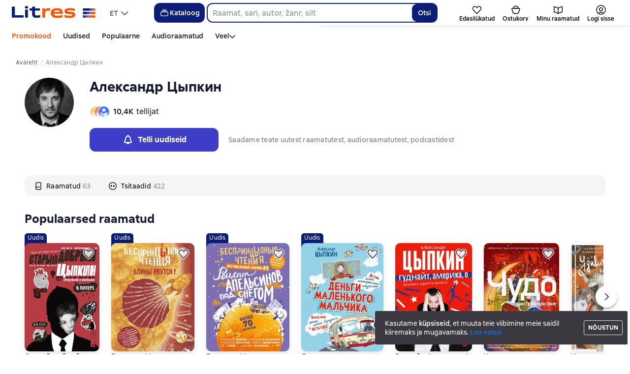

--- FILE ---
content_type: text/html; charset=utf-8
request_url: https://www.google.com/recaptcha/enterprise/anchor?ar=1&k=6Lcg05ooAAAAAOEqySkltXch1UOeWXXuuEY9QVz1&co=aHR0cHM6Ly9saXRyZXMuZWU6NDQz&hl=en&v=PoyoqOPhxBO7pBk68S4YbpHZ&size=invisible&anchor-ms=20000&execute-ms=30000&cb=tco3us2bhojv
body_size: 48613
content:
<!DOCTYPE HTML><html dir="ltr" lang="en"><head><meta http-equiv="Content-Type" content="text/html; charset=UTF-8">
<meta http-equiv="X-UA-Compatible" content="IE=edge">
<title>reCAPTCHA</title>
<style type="text/css">
/* cyrillic-ext */
@font-face {
  font-family: 'Roboto';
  font-style: normal;
  font-weight: 400;
  font-stretch: 100%;
  src: url(//fonts.gstatic.com/s/roboto/v48/KFO7CnqEu92Fr1ME7kSn66aGLdTylUAMa3GUBHMdazTgWw.woff2) format('woff2');
  unicode-range: U+0460-052F, U+1C80-1C8A, U+20B4, U+2DE0-2DFF, U+A640-A69F, U+FE2E-FE2F;
}
/* cyrillic */
@font-face {
  font-family: 'Roboto';
  font-style: normal;
  font-weight: 400;
  font-stretch: 100%;
  src: url(//fonts.gstatic.com/s/roboto/v48/KFO7CnqEu92Fr1ME7kSn66aGLdTylUAMa3iUBHMdazTgWw.woff2) format('woff2');
  unicode-range: U+0301, U+0400-045F, U+0490-0491, U+04B0-04B1, U+2116;
}
/* greek-ext */
@font-face {
  font-family: 'Roboto';
  font-style: normal;
  font-weight: 400;
  font-stretch: 100%;
  src: url(//fonts.gstatic.com/s/roboto/v48/KFO7CnqEu92Fr1ME7kSn66aGLdTylUAMa3CUBHMdazTgWw.woff2) format('woff2');
  unicode-range: U+1F00-1FFF;
}
/* greek */
@font-face {
  font-family: 'Roboto';
  font-style: normal;
  font-weight: 400;
  font-stretch: 100%;
  src: url(//fonts.gstatic.com/s/roboto/v48/KFO7CnqEu92Fr1ME7kSn66aGLdTylUAMa3-UBHMdazTgWw.woff2) format('woff2');
  unicode-range: U+0370-0377, U+037A-037F, U+0384-038A, U+038C, U+038E-03A1, U+03A3-03FF;
}
/* math */
@font-face {
  font-family: 'Roboto';
  font-style: normal;
  font-weight: 400;
  font-stretch: 100%;
  src: url(//fonts.gstatic.com/s/roboto/v48/KFO7CnqEu92Fr1ME7kSn66aGLdTylUAMawCUBHMdazTgWw.woff2) format('woff2');
  unicode-range: U+0302-0303, U+0305, U+0307-0308, U+0310, U+0312, U+0315, U+031A, U+0326-0327, U+032C, U+032F-0330, U+0332-0333, U+0338, U+033A, U+0346, U+034D, U+0391-03A1, U+03A3-03A9, U+03B1-03C9, U+03D1, U+03D5-03D6, U+03F0-03F1, U+03F4-03F5, U+2016-2017, U+2034-2038, U+203C, U+2040, U+2043, U+2047, U+2050, U+2057, U+205F, U+2070-2071, U+2074-208E, U+2090-209C, U+20D0-20DC, U+20E1, U+20E5-20EF, U+2100-2112, U+2114-2115, U+2117-2121, U+2123-214F, U+2190, U+2192, U+2194-21AE, U+21B0-21E5, U+21F1-21F2, U+21F4-2211, U+2213-2214, U+2216-22FF, U+2308-230B, U+2310, U+2319, U+231C-2321, U+2336-237A, U+237C, U+2395, U+239B-23B7, U+23D0, U+23DC-23E1, U+2474-2475, U+25AF, U+25B3, U+25B7, U+25BD, U+25C1, U+25CA, U+25CC, U+25FB, U+266D-266F, U+27C0-27FF, U+2900-2AFF, U+2B0E-2B11, U+2B30-2B4C, U+2BFE, U+3030, U+FF5B, U+FF5D, U+1D400-1D7FF, U+1EE00-1EEFF;
}
/* symbols */
@font-face {
  font-family: 'Roboto';
  font-style: normal;
  font-weight: 400;
  font-stretch: 100%;
  src: url(//fonts.gstatic.com/s/roboto/v48/KFO7CnqEu92Fr1ME7kSn66aGLdTylUAMaxKUBHMdazTgWw.woff2) format('woff2');
  unicode-range: U+0001-000C, U+000E-001F, U+007F-009F, U+20DD-20E0, U+20E2-20E4, U+2150-218F, U+2190, U+2192, U+2194-2199, U+21AF, U+21E6-21F0, U+21F3, U+2218-2219, U+2299, U+22C4-22C6, U+2300-243F, U+2440-244A, U+2460-24FF, U+25A0-27BF, U+2800-28FF, U+2921-2922, U+2981, U+29BF, U+29EB, U+2B00-2BFF, U+4DC0-4DFF, U+FFF9-FFFB, U+10140-1018E, U+10190-1019C, U+101A0, U+101D0-101FD, U+102E0-102FB, U+10E60-10E7E, U+1D2C0-1D2D3, U+1D2E0-1D37F, U+1F000-1F0FF, U+1F100-1F1AD, U+1F1E6-1F1FF, U+1F30D-1F30F, U+1F315, U+1F31C, U+1F31E, U+1F320-1F32C, U+1F336, U+1F378, U+1F37D, U+1F382, U+1F393-1F39F, U+1F3A7-1F3A8, U+1F3AC-1F3AF, U+1F3C2, U+1F3C4-1F3C6, U+1F3CA-1F3CE, U+1F3D4-1F3E0, U+1F3ED, U+1F3F1-1F3F3, U+1F3F5-1F3F7, U+1F408, U+1F415, U+1F41F, U+1F426, U+1F43F, U+1F441-1F442, U+1F444, U+1F446-1F449, U+1F44C-1F44E, U+1F453, U+1F46A, U+1F47D, U+1F4A3, U+1F4B0, U+1F4B3, U+1F4B9, U+1F4BB, U+1F4BF, U+1F4C8-1F4CB, U+1F4D6, U+1F4DA, U+1F4DF, U+1F4E3-1F4E6, U+1F4EA-1F4ED, U+1F4F7, U+1F4F9-1F4FB, U+1F4FD-1F4FE, U+1F503, U+1F507-1F50B, U+1F50D, U+1F512-1F513, U+1F53E-1F54A, U+1F54F-1F5FA, U+1F610, U+1F650-1F67F, U+1F687, U+1F68D, U+1F691, U+1F694, U+1F698, U+1F6AD, U+1F6B2, U+1F6B9-1F6BA, U+1F6BC, U+1F6C6-1F6CF, U+1F6D3-1F6D7, U+1F6E0-1F6EA, U+1F6F0-1F6F3, U+1F6F7-1F6FC, U+1F700-1F7FF, U+1F800-1F80B, U+1F810-1F847, U+1F850-1F859, U+1F860-1F887, U+1F890-1F8AD, U+1F8B0-1F8BB, U+1F8C0-1F8C1, U+1F900-1F90B, U+1F93B, U+1F946, U+1F984, U+1F996, U+1F9E9, U+1FA00-1FA6F, U+1FA70-1FA7C, U+1FA80-1FA89, U+1FA8F-1FAC6, U+1FACE-1FADC, U+1FADF-1FAE9, U+1FAF0-1FAF8, U+1FB00-1FBFF;
}
/* vietnamese */
@font-face {
  font-family: 'Roboto';
  font-style: normal;
  font-weight: 400;
  font-stretch: 100%;
  src: url(//fonts.gstatic.com/s/roboto/v48/KFO7CnqEu92Fr1ME7kSn66aGLdTylUAMa3OUBHMdazTgWw.woff2) format('woff2');
  unicode-range: U+0102-0103, U+0110-0111, U+0128-0129, U+0168-0169, U+01A0-01A1, U+01AF-01B0, U+0300-0301, U+0303-0304, U+0308-0309, U+0323, U+0329, U+1EA0-1EF9, U+20AB;
}
/* latin-ext */
@font-face {
  font-family: 'Roboto';
  font-style: normal;
  font-weight: 400;
  font-stretch: 100%;
  src: url(//fonts.gstatic.com/s/roboto/v48/KFO7CnqEu92Fr1ME7kSn66aGLdTylUAMa3KUBHMdazTgWw.woff2) format('woff2');
  unicode-range: U+0100-02BA, U+02BD-02C5, U+02C7-02CC, U+02CE-02D7, U+02DD-02FF, U+0304, U+0308, U+0329, U+1D00-1DBF, U+1E00-1E9F, U+1EF2-1EFF, U+2020, U+20A0-20AB, U+20AD-20C0, U+2113, U+2C60-2C7F, U+A720-A7FF;
}
/* latin */
@font-face {
  font-family: 'Roboto';
  font-style: normal;
  font-weight: 400;
  font-stretch: 100%;
  src: url(//fonts.gstatic.com/s/roboto/v48/KFO7CnqEu92Fr1ME7kSn66aGLdTylUAMa3yUBHMdazQ.woff2) format('woff2');
  unicode-range: U+0000-00FF, U+0131, U+0152-0153, U+02BB-02BC, U+02C6, U+02DA, U+02DC, U+0304, U+0308, U+0329, U+2000-206F, U+20AC, U+2122, U+2191, U+2193, U+2212, U+2215, U+FEFF, U+FFFD;
}
/* cyrillic-ext */
@font-face {
  font-family: 'Roboto';
  font-style: normal;
  font-weight: 500;
  font-stretch: 100%;
  src: url(//fonts.gstatic.com/s/roboto/v48/KFO7CnqEu92Fr1ME7kSn66aGLdTylUAMa3GUBHMdazTgWw.woff2) format('woff2');
  unicode-range: U+0460-052F, U+1C80-1C8A, U+20B4, U+2DE0-2DFF, U+A640-A69F, U+FE2E-FE2F;
}
/* cyrillic */
@font-face {
  font-family: 'Roboto';
  font-style: normal;
  font-weight: 500;
  font-stretch: 100%;
  src: url(//fonts.gstatic.com/s/roboto/v48/KFO7CnqEu92Fr1ME7kSn66aGLdTylUAMa3iUBHMdazTgWw.woff2) format('woff2');
  unicode-range: U+0301, U+0400-045F, U+0490-0491, U+04B0-04B1, U+2116;
}
/* greek-ext */
@font-face {
  font-family: 'Roboto';
  font-style: normal;
  font-weight: 500;
  font-stretch: 100%;
  src: url(//fonts.gstatic.com/s/roboto/v48/KFO7CnqEu92Fr1ME7kSn66aGLdTylUAMa3CUBHMdazTgWw.woff2) format('woff2');
  unicode-range: U+1F00-1FFF;
}
/* greek */
@font-face {
  font-family: 'Roboto';
  font-style: normal;
  font-weight: 500;
  font-stretch: 100%;
  src: url(//fonts.gstatic.com/s/roboto/v48/KFO7CnqEu92Fr1ME7kSn66aGLdTylUAMa3-UBHMdazTgWw.woff2) format('woff2');
  unicode-range: U+0370-0377, U+037A-037F, U+0384-038A, U+038C, U+038E-03A1, U+03A3-03FF;
}
/* math */
@font-face {
  font-family: 'Roboto';
  font-style: normal;
  font-weight: 500;
  font-stretch: 100%;
  src: url(//fonts.gstatic.com/s/roboto/v48/KFO7CnqEu92Fr1ME7kSn66aGLdTylUAMawCUBHMdazTgWw.woff2) format('woff2');
  unicode-range: U+0302-0303, U+0305, U+0307-0308, U+0310, U+0312, U+0315, U+031A, U+0326-0327, U+032C, U+032F-0330, U+0332-0333, U+0338, U+033A, U+0346, U+034D, U+0391-03A1, U+03A3-03A9, U+03B1-03C9, U+03D1, U+03D5-03D6, U+03F0-03F1, U+03F4-03F5, U+2016-2017, U+2034-2038, U+203C, U+2040, U+2043, U+2047, U+2050, U+2057, U+205F, U+2070-2071, U+2074-208E, U+2090-209C, U+20D0-20DC, U+20E1, U+20E5-20EF, U+2100-2112, U+2114-2115, U+2117-2121, U+2123-214F, U+2190, U+2192, U+2194-21AE, U+21B0-21E5, U+21F1-21F2, U+21F4-2211, U+2213-2214, U+2216-22FF, U+2308-230B, U+2310, U+2319, U+231C-2321, U+2336-237A, U+237C, U+2395, U+239B-23B7, U+23D0, U+23DC-23E1, U+2474-2475, U+25AF, U+25B3, U+25B7, U+25BD, U+25C1, U+25CA, U+25CC, U+25FB, U+266D-266F, U+27C0-27FF, U+2900-2AFF, U+2B0E-2B11, U+2B30-2B4C, U+2BFE, U+3030, U+FF5B, U+FF5D, U+1D400-1D7FF, U+1EE00-1EEFF;
}
/* symbols */
@font-face {
  font-family: 'Roboto';
  font-style: normal;
  font-weight: 500;
  font-stretch: 100%;
  src: url(//fonts.gstatic.com/s/roboto/v48/KFO7CnqEu92Fr1ME7kSn66aGLdTylUAMaxKUBHMdazTgWw.woff2) format('woff2');
  unicode-range: U+0001-000C, U+000E-001F, U+007F-009F, U+20DD-20E0, U+20E2-20E4, U+2150-218F, U+2190, U+2192, U+2194-2199, U+21AF, U+21E6-21F0, U+21F3, U+2218-2219, U+2299, U+22C4-22C6, U+2300-243F, U+2440-244A, U+2460-24FF, U+25A0-27BF, U+2800-28FF, U+2921-2922, U+2981, U+29BF, U+29EB, U+2B00-2BFF, U+4DC0-4DFF, U+FFF9-FFFB, U+10140-1018E, U+10190-1019C, U+101A0, U+101D0-101FD, U+102E0-102FB, U+10E60-10E7E, U+1D2C0-1D2D3, U+1D2E0-1D37F, U+1F000-1F0FF, U+1F100-1F1AD, U+1F1E6-1F1FF, U+1F30D-1F30F, U+1F315, U+1F31C, U+1F31E, U+1F320-1F32C, U+1F336, U+1F378, U+1F37D, U+1F382, U+1F393-1F39F, U+1F3A7-1F3A8, U+1F3AC-1F3AF, U+1F3C2, U+1F3C4-1F3C6, U+1F3CA-1F3CE, U+1F3D4-1F3E0, U+1F3ED, U+1F3F1-1F3F3, U+1F3F5-1F3F7, U+1F408, U+1F415, U+1F41F, U+1F426, U+1F43F, U+1F441-1F442, U+1F444, U+1F446-1F449, U+1F44C-1F44E, U+1F453, U+1F46A, U+1F47D, U+1F4A3, U+1F4B0, U+1F4B3, U+1F4B9, U+1F4BB, U+1F4BF, U+1F4C8-1F4CB, U+1F4D6, U+1F4DA, U+1F4DF, U+1F4E3-1F4E6, U+1F4EA-1F4ED, U+1F4F7, U+1F4F9-1F4FB, U+1F4FD-1F4FE, U+1F503, U+1F507-1F50B, U+1F50D, U+1F512-1F513, U+1F53E-1F54A, U+1F54F-1F5FA, U+1F610, U+1F650-1F67F, U+1F687, U+1F68D, U+1F691, U+1F694, U+1F698, U+1F6AD, U+1F6B2, U+1F6B9-1F6BA, U+1F6BC, U+1F6C6-1F6CF, U+1F6D3-1F6D7, U+1F6E0-1F6EA, U+1F6F0-1F6F3, U+1F6F7-1F6FC, U+1F700-1F7FF, U+1F800-1F80B, U+1F810-1F847, U+1F850-1F859, U+1F860-1F887, U+1F890-1F8AD, U+1F8B0-1F8BB, U+1F8C0-1F8C1, U+1F900-1F90B, U+1F93B, U+1F946, U+1F984, U+1F996, U+1F9E9, U+1FA00-1FA6F, U+1FA70-1FA7C, U+1FA80-1FA89, U+1FA8F-1FAC6, U+1FACE-1FADC, U+1FADF-1FAE9, U+1FAF0-1FAF8, U+1FB00-1FBFF;
}
/* vietnamese */
@font-face {
  font-family: 'Roboto';
  font-style: normal;
  font-weight: 500;
  font-stretch: 100%;
  src: url(//fonts.gstatic.com/s/roboto/v48/KFO7CnqEu92Fr1ME7kSn66aGLdTylUAMa3OUBHMdazTgWw.woff2) format('woff2');
  unicode-range: U+0102-0103, U+0110-0111, U+0128-0129, U+0168-0169, U+01A0-01A1, U+01AF-01B0, U+0300-0301, U+0303-0304, U+0308-0309, U+0323, U+0329, U+1EA0-1EF9, U+20AB;
}
/* latin-ext */
@font-face {
  font-family: 'Roboto';
  font-style: normal;
  font-weight: 500;
  font-stretch: 100%;
  src: url(//fonts.gstatic.com/s/roboto/v48/KFO7CnqEu92Fr1ME7kSn66aGLdTylUAMa3KUBHMdazTgWw.woff2) format('woff2');
  unicode-range: U+0100-02BA, U+02BD-02C5, U+02C7-02CC, U+02CE-02D7, U+02DD-02FF, U+0304, U+0308, U+0329, U+1D00-1DBF, U+1E00-1E9F, U+1EF2-1EFF, U+2020, U+20A0-20AB, U+20AD-20C0, U+2113, U+2C60-2C7F, U+A720-A7FF;
}
/* latin */
@font-face {
  font-family: 'Roboto';
  font-style: normal;
  font-weight: 500;
  font-stretch: 100%;
  src: url(//fonts.gstatic.com/s/roboto/v48/KFO7CnqEu92Fr1ME7kSn66aGLdTylUAMa3yUBHMdazQ.woff2) format('woff2');
  unicode-range: U+0000-00FF, U+0131, U+0152-0153, U+02BB-02BC, U+02C6, U+02DA, U+02DC, U+0304, U+0308, U+0329, U+2000-206F, U+20AC, U+2122, U+2191, U+2193, U+2212, U+2215, U+FEFF, U+FFFD;
}
/* cyrillic-ext */
@font-face {
  font-family: 'Roboto';
  font-style: normal;
  font-weight: 900;
  font-stretch: 100%;
  src: url(//fonts.gstatic.com/s/roboto/v48/KFO7CnqEu92Fr1ME7kSn66aGLdTylUAMa3GUBHMdazTgWw.woff2) format('woff2');
  unicode-range: U+0460-052F, U+1C80-1C8A, U+20B4, U+2DE0-2DFF, U+A640-A69F, U+FE2E-FE2F;
}
/* cyrillic */
@font-face {
  font-family: 'Roboto';
  font-style: normal;
  font-weight: 900;
  font-stretch: 100%;
  src: url(//fonts.gstatic.com/s/roboto/v48/KFO7CnqEu92Fr1ME7kSn66aGLdTylUAMa3iUBHMdazTgWw.woff2) format('woff2');
  unicode-range: U+0301, U+0400-045F, U+0490-0491, U+04B0-04B1, U+2116;
}
/* greek-ext */
@font-face {
  font-family: 'Roboto';
  font-style: normal;
  font-weight: 900;
  font-stretch: 100%;
  src: url(//fonts.gstatic.com/s/roboto/v48/KFO7CnqEu92Fr1ME7kSn66aGLdTylUAMa3CUBHMdazTgWw.woff2) format('woff2');
  unicode-range: U+1F00-1FFF;
}
/* greek */
@font-face {
  font-family: 'Roboto';
  font-style: normal;
  font-weight: 900;
  font-stretch: 100%;
  src: url(//fonts.gstatic.com/s/roboto/v48/KFO7CnqEu92Fr1ME7kSn66aGLdTylUAMa3-UBHMdazTgWw.woff2) format('woff2');
  unicode-range: U+0370-0377, U+037A-037F, U+0384-038A, U+038C, U+038E-03A1, U+03A3-03FF;
}
/* math */
@font-face {
  font-family: 'Roboto';
  font-style: normal;
  font-weight: 900;
  font-stretch: 100%;
  src: url(//fonts.gstatic.com/s/roboto/v48/KFO7CnqEu92Fr1ME7kSn66aGLdTylUAMawCUBHMdazTgWw.woff2) format('woff2');
  unicode-range: U+0302-0303, U+0305, U+0307-0308, U+0310, U+0312, U+0315, U+031A, U+0326-0327, U+032C, U+032F-0330, U+0332-0333, U+0338, U+033A, U+0346, U+034D, U+0391-03A1, U+03A3-03A9, U+03B1-03C9, U+03D1, U+03D5-03D6, U+03F0-03F1, U+03F4-03F5, U+2016-2017, U+2034-2038, U+203C, U+2040, U+2043, U+2047, U+2050, U+2057, U+205F, U+2070-2071, U+2074-208E, U+2090-209C, U+20D0-20DC, U+20E1, U+20E5-20EF, U+2100-2112, U+2114-2115, U+2117-2121, U+2123-214F, U+2190, U+2192, U+2194-21AE, U+21B0-21E5, U+21F1-21F2, U+21F4-2211, U+2213-2214, U+2216-22FF, U+2308-230B, U+2310, U+2319, U+231C-2321, U+2336-237A, U+237C, U+2395, U+239B-23B7, U+23D0, U+23DC-23E1, U+2474-2475, U+25AF, U+25B3, U+25B7, U+25BD, U+25C1, U+25CA, U+25CC, U+25FB, U+266D-266F, U+27C0-27FF, U+2900-2AFF, U+2B0E-2B11, U+2B30-2B4C, U+2BFE, U+3030, U+FF5B, U+FF5D, U+1D400-1D7FF, U+1EE00-1EEFF;
}
/* symbols */
@font-face {
  font-family: 'Roboto';
  font-style: normal;
  font-weight: 900;
  font-stretch: 100%;
  src: url(//fonts.gstatic.com/s/roboto/v48/KFO7CnqEu92Fr1ME7kSn66aGLdTylUAMaxKUBHMdazTgWw.woff2) format('woff2');
  unicode-range: U+0001-000C, U+000E-001F, U+007F-009F, U+20DD-20E0, U+20E2-20E4, U+2150-218F, U+2190, U+2192, U+2194-2199, U+21AF, U+21E6-21F0, U+21F3, U+2218-2219, U+2299, U+22C4-22C6, U+2300-243F, U+2440-244A, U+2460-24FF, U+25A0-27BF, U+2800-28FF, U+2921-2922, U+2981, U+29BF, U+29EB, U+2B00-2BFF, U+4DC0-4DFF, U+FFF9-FFFB, U+10140-1018E, U+10190-1019C, U+101A0, U+101D0-101FD, U+102E0-102FB, U+10E60-10E7E, U+1D2C0-1D2D3, U+1D2E0-1D37F, U+1F000-1F0FF, U+1F100-1F1AD, U+1F1E6-1F1FF, U+1F30D-1F30F, U+1F315, U+1F31C, U+1F31E, U+1F320-1F32C, U+1F336, U+1F378, U+1F37D, U+1F382, U+1F393-1F39F, U+1F3A7-1F3A8, U+1F3AC-1F3AF, U+1F3C2, U+1F3C4-1F3C6, U+1F3CA-1F3CE, U+1F3D4-1F3E0, U+1F3ED, U+1F3F1-1F3F3, U+1F3F5-1F3F7, U+1F408, U+1F415, U+1F41F, U+1F426, U+1F43F, U+1F441-1F442, U+1F444, U+1F446-1F449, U+1F44C-1F44E, U+1F453, U+1F46A, U+1F47D, U+1F4A3, U+1F4B0, U+1F4B3, U+1F4B9, U+1F4BB, U+1F4BF, U+1F4C8-1F4CB, U+1F4D6, U+1F4DA, U+1F4DF, U+1F4E3-1F4E6, U+1F4EA-1F4ED, U+1F4F7, U+1F4F9-1F4FB, U+1F4FD-1F4FE, U+1F503, U+1F507-1F50B, U+1F50D, U+1F512-1F513, U+1F53E-1F54A, U+1F54F-1F5FA, U+1F610, U+1F650-1F67F, U+1F687, U+1F68D, U+1F691, U+1F694, U+1F698, U+1F6AD, U+1F6B2, U+1F6B9-1F6BA, U+1F6BC, U+1F6C6-1F6CF, U+1F6D3-1F6D7, U+1F6E0-1F6EA, U+1F6F0-1F6F3, U+1F6F7-1F6FC, U+1F700-1F7FF, U+1F800-1F80B, U+1F810-1F847, U+1F850-1F859, U+1F860-1F887, U+1F890-1F8AD, U+1F8B0-1F8BB, U+1F8C0-1F8C1, U+1F900-1F90B, U+1F93B, U+1F946, U+1F984, U+1F996, U+1F9E9, U+1FA00-1FA6F, U+1FA70-1FA7C, U+1FA80-1FA89, U+1FA8F-1FAC6, U+1FACE-1FADC, U+1FADF-1FAE9, U+1FAF0-1FAF8, U+1FB00-1FBFF;
}
/* vietnamese */
@font-face {
  font-family: 'Roboto';
  font-style: normal;
  font-weight: 900;
  font-stretch: 100%;
  src: url(//fonts.gstatic.com/s/roboto/v48/KFO7CnqEu92Fr1ME7kSn66aGLdTylUAMa3OUBHMdazTgWw.woff2) format('woff2');
  unicode-range: U+0102-0103, U+0110-0111, U+0128-0129, U+0168-0169, U+01A0-01A1, U+01AF-01B0, U+0300-0301, U+0303-0304, U+0308-0309, U+0323, U+0329, U+1EA0-1EF9, U+20AB;
}
/* latin-ext */
@font-face {
  font-family: 'Roboto';
  font-style: normal;
  font-weight: 900;
  font-stretch: 100%;
  src: url(//fonts.gstatic.com/s/roboto/v48/KFO7CnqEu92Fr1ME7kSn66aGLdTylUAMa3KUBHMdazTgWw.woff2) format('woff2');
  unicode-range: U+0100-02BA, U+02BD-02C5, U+02C7-02CC, U+02CE-02D7, U+02DD-02FF, U+0304, U+0308, U+0329, U+1D00-1DBF, U+1E00-1E9F, U+1EF2-1EFF, U+2020, U+20A0-20AB, U+20AD-20C0, U+2113, U+2C60-2C7F, U+A720-A7FF;
}
/* latin */
@font-face {
  font-family: 'Roboto';
  font-style: normal;
  font-weight: 900;
  font-stretch: 100%;
  src: url(//fonts.gstatic.com/s/roboto/v48/KFO7CnqEu92Fr1ME7kSn66aGLdTylUAMa3yUBHMdazQ.woff2) format('woff2');
  unicode-range: U+0000-00FF, U+0131, U+0152-0153, U+02BB-02BC, U+02C6, U+02DA, U+02DC, U+0304, U+0308, U+0329, U+2000-206F, U+20AC, U+2122, U+2191, U+2193, U+2212, U+2215, U+FEFF, U+FFFD;
}

</style>
<link rel="stylesheet" type="text/css" href="https://www.gstatic.com/recaptcha/releases/PoyoqOPhxBO7pBk68S4YbpHZ/styles__ltr.css">
<script nonce="7wuDDF5Tns04PqEGXCjQkA" type="text/javascript">window['__recaptcha_api'] = 'https://www.google.com/recaptcha/enterprise/';</script>
<script type="text/javascript" src="https://www.gstatic.com/recaptcha/releases/PoyoqOPhxBO7pBk68S4YbpHZ/recaptcha__en.js" nonce="7wuDDF5Tns04PqEGXCjQkA">
      
    </script></head>
<body><div id="rc-anchor-alert" class="rc-anchor-alert"></div>
<input type="hidden" id="recaptcha-token" value="[base64]">
<script type="text/javascript" nonce="7wuDDF5Tns04PqEGXCjQkA">
      recaptcha.anchor.Main.init("[\x22ainput\x22,[\x22bgdata\x22,\x22\x22,\[base64]/[base64]/[base64]/[base64]/[base64]/[base64]/[base64]/[base64]/[base64]/[base64]\\u003d\x22,\[base64]\x22,\x22bVtVw74Rwow6wr7DjcKOw7fDlWhGw7EKw4bDhh07RcOFwpx/UcKlIkbCmxrDsEoqasKfTUTCmxJkP8KnOsKNw7PCqwTDqF0XwqEEwq5rw7Nkw7rDpsO1w6/DqMKVfBfDoBo2U1d7FxIgwpBfwokTwpdGw5tzPh7CtiTCj8K0wos/w7Niw4fCum4Aw4bCkCPDm8Kaw6DCrkrDqTDCgsOdFTRtM8OHw59DwqjCtcOzwpEtwrZEw6ExSMOewo/Dq8KAK1DCkMOnwrkfw5rDmT8Gw6rDn8KCMkQzfwPCsDNucMOFW2jDlsKQwqzCkS/Cm8OYw63CrcKowpI2VMKUZ8K+EcOZwqrDnkJ2wpR6wp/Ct2k2KMKaZ8KFfCjCsHkzJsKVwpnDhsOrHhIsPU3CmkXCvnbCv3QkO8OYVsOlV0/CgmTDqQfDp2HDmMObX8OCwqLCmMOXwrV4GgbDj8OSBsOPwpHCs8KXAsK/RRF9eEDDkcOJD8O/P2wyw7xGw6HDtTo5w6HDlsK+wrgEw5ogaG4pDjFwwpphwq/Cr2U7c8KJw6rCrREjPArDjwZPAMKFR8OJfwvDscOGwpAdAcKVLhVdw7Ezw5zDjcOKBTPDkVfDjcK+C3gAw5vCj8Kfw5vCtMOawqXCv0EGwq/Ciz7CkcOXFEBzXSkGwqbCicOkw63ClcKCw4E4YR5zcH8WwpPCpkvDtlrCrsOEw4vDlsKjZWjDklTCmMOUw4rDq8KkwoEqIhXClhodGiDCv8O9CHvCk2/CkcOBwr3CjWMjeQ9Cw77DoXfCoghHP29mw5TDuwd/[base64]/CgMOiWQgoUsO+dxE6w41+w4RkSTYNVMO8UxNOcsKTNy3DkG7Cg8KOw7R3w73CuMKFw4PCmsK3eG4jwpl8d8KnOS3DhsKLwoVgYwtXwpfCpjPDkigUIcO6wqNPwq1CUMK/TMObwpvDh0c8XTleX3zDh1DCnkzCgcONwo7Dg8KKFcKCEU1EwrvDvDomKMKsw7bChmw6NUvCjw5swq1NMsKrChfDj8OoA8KAeSV0Yg0GMsOnCTPCncOVw6k/H1oSwoDCqkNuwqbDpMOxXiUaZQxOw4NmwoLCicONw6/CmhLDu8O5IsO4wpvCrwnDjX7DjCldYMOOUDLDicKJb8ObwoZowpDCmzfCsMKPwoNow7JIwr7Cj1xFEsKXNEgJwot4w5gYworCmCsaRsK1w5phwovDhMO3w7/CnwU0D3DDrMK8wq0kw4PCrylLdsOwGMKzw4sZw5UFfQXDuMORwp7Dlwhzw7fCpG4cw4fDrxADwojDiXtnwql/[base64]/CjVTDqMKkwofCmMOfUcKbR2Y+KX8YN1J6wpYfNHnDh8OJwrclGTc8w6gyIk7CgMOtw4LChW/[base64]/QTfDu8Olwp51esKCw5vDvMKwOMKnZcOpIMKvPijCpcOswpDDlcOPHxAsT1/[base64]/DmShDwq/DpltAw5rCtcOjK8K/wqsPYMKSwpxyw5wdw7vDvsOyw61sCsOYw4nCtcKBw6dfwpDCgcOIw4TDulfCnBEcPSLDqX5RYwhUCcOQX8Opw5IlwrFXw7TDsyUow4kawrTDhCDCnsK+wpPDn8OUJMOww4hYwo5iGXVLNMOXw7Ezw6jDjsOGwrbCpVbDvsOVARI+YMKjKAJ1UiYodzTDlAE/w5DCu0IUCsKmA8O1w6jCt2vCkEcUwrAZdsODBwhwwphDMXPDvMKSw6RUwr9ifXfDlXwkYMKhw7VOOsKBKnDCusKOwpHDig/DucO6wrV5w5VXRMOGRcKcw67DtcKbWTDCqcO+w7TCo8OAHCfCrXnDmSVzwq8XwpbCqsOGdlXDnjvCn8O7CQDCosOrwqZyAsOYwocPw68LPBQJaMK8AEzCh8OVw4l/w7zCoMKDw7IJBQfDhB/[base64]/TMO2PsOjw4nCu2Zpw7jCkMKmw6tbdwHDoUJ1HCDDsDYlwpbDukfDnTnClBMNw5oxwqDConptFFMGVcK3PWABQsOawrUpwrEfw6MpwpBYdgjDs0BFC8KSL8Ktw4XDrsKVwp7Cl29hd8OWw651ZsO/FRsjWG5lwrc8wq8jwrnCi8KTZcOQw7/DnsOUeDEvIXzDqMO5wr4Sw5dfw6DDgxvCi8OSw5YlwqvDoj/CmcOdSRcYNCDDjcOvfgMpw5vDmgnCtsOcw7ZOI3wxwr4gIMKuRcO/w701w5oKP8KowozCjcOuCcKDwqNGITnDuVtAH8OLQx3DpU4LwqjDlXkJw59MN8KUZ0fCggHDoMOHJlTDn1Aqw6kITcKkJ8K0b0gAYk7CpU3Cm8KPUVbCr2/DjlZTCsK6w7IRwpDCiMKMEHFAO3RMKcOKw53Cq8OBwrjDlwlRw7dqMnjCrsOOUmXDh8OOw7gMdcOyw6nCriQzTcKjBn7DnhPCs8KSejFgw7dNBkHDtwNOwqvCix/[base64]/DjmLDkwpuOsKOwrPDmcKdwozCj0MnwrXCicODaMOiwq4ZNFLCkcOncSQGw7PDtyDDpDxMwqd+BEhFZ2bDlj/[base64]/DkMKSTBQYc8KUJsOANMKow4rCksOhZsOEVsOWw4oEVE/Cu8OgwprCt8O8wok6wqLCritBBsOXJDzCmcOvTnFSwpFXwptgAsKnw6Z4w7xUwq/CoUzDjMOjTMKiwosJwp9iw6TChwkuw7/DtWTCmMOPw49wYztTwrvDlnxWw7l4eMOHw4TChksnw7fDj8KDAsKOIT3DvwzCgn9dwqpZwqYZK8O3cGNpwqLCucONwr3CtcO8w4DDv8OwLcKKQMKtwrrCqcK9w53DrcKTCsOHwpwywplmJ8OMwq/[base64]/CnMOLHHBfwpABQcKKIMOfw53DgR0zG07Dlz8Ow5A2wrU/YC0bIcKDdcKiwqYfwqYAwodYb8KrwrBgw5FKYsKXLcKzwpwvwpbCmMOwOk5mMDDCkMO7w7TDksOkw6rCgsKDwrVtdC/DhsOrcMOQw4zDqiFSTMKww4hMOD/CtcO5w6bDqyXDpcKNMCXDjC/ChGJxUcOkHQHDlMO0w4gNwpzDomkWLzcQNcO/w4QQfcOow58QUlfChMKzI3vDocOOwpVOwpHDg8KDw4x+XzIQw7fCtB9Pw6tLBC9mwpjCoMKWw7jDqsKqwr81wo/CshAzwoTCtcKFEsOuw5hgUMOGABfCqnDCosK0w4XCo39bdsO7w4NVFXAkXnzCksOdbTPDmsKvwpxtw4EXLU7DjwFFwo7Dt8KRw67CgMKpw79DQXcCMm8OVTXCssO+d0Jew6LDg1/[base64]/L8KKVsO5wr7Cn8OgCXHDrMKnw7dnw5xEw5DCoAJLZ3nDncOQw5fCrhl3Z8OkwpTCn8KxPzHDoMOFw5Z6fsOww5EqDsKXw5QnI8K8VBzDpsKxJMOASUXDoX5gwr4rTUnCosKFwojDrsOAwpTDtsOgQUwxwqDDvMK3woYQa3vDh8OYTU7DhcOeZk/DhMOEw7YhSsO4RMKowrkgf3HDpMKvw4/DnTXDk8Kyw7/CvFbDnsOMwpozeV5yDnI3wrjDk8ODei/DpCM2eMOIwqhAw5Mew79fLU7CkcKKQHvDrcKQbsO1w5LDrh9aw43CmkRkwr5UwrHDjz/Dg8OJw5VJF8KUwofDtMOZw4DCrsKawodfNRTDvjteb8Obwp7CgsKLw4vDo8Kvw63CiMKzF8OhSmPCvsOYw6YdLXYrPcODHEHChcKDwqrDgcKpacKHwpTCljLDkcKIwqrDlmR4w5vDm8K6P8OSPcOPWXt4TMKndSZQKyjCnUpdw60eAxh6F8O4w4HDmX/Di13Dj8KnJMOpZMOgwpvDvsKzwqvCpHgOw5ULw7V2fGURw6XDl8OqYRU7dsOuw5l8U8KRw5DCjRTCg8KRCcKjecKgAMOOSsOGwoBrw6cOw4RKw7xZw607TmLDmk3Cuy1ew4QLwo0NOmXDicO3wqbDv8KhHWbDoFjCksKVwobDqQ1Xw5/CmsKxG8KuG8OuwpzDqDARwpXCoVTDrcOIwofCgMKXM8K8Iw80w57CmGJrwr0NwqNqM3UCWHjDicOnwoR+Uipzw4zCo0vDtmLDkhoaGldYGVYNwpQuw5XDqcOiw5zCvsOofMOZw5QKwocSwoUbwovDosO/wo/DocK/OMOKOw8BDHd2bcKHw59rwqdxwr17w6bDkDcsYgEIU8OdXMKtWFTDn8OrWGUnwrzClcOZw7XDg07Do3HCiMOBwr7CvMOfw6scwpTDt8O+w7LCqRlKF8KLwrTDkcK/w5IMSMOYw5rDn8O8wqw5KMONAiXCp30Xwo7ClsO3KmfDnwNfwrgveSRHcVfCisOcHBANw5VzwponamNuZFFqw5XDrsKBwqRywok4DkYAY8KHIRZxFsKAwpzClcKHScO4ecKqw4vCh8K3AcOnJ8KIw7U5woxmwo7CiMKhw44vwrBHwoPDqMK/PsOcQcObXWvDksK1w50HMnfClMKWAH3DqRfDq0zCmy8UTwzCuALDgGpTAX55UcKdecOGw4koHGvCvyVJB8KlLT5xwo0iw4PDvMKIM8KOwpnCjMKew5lXwr4bFsKdMlHDksO7VMO1w7jCmQ3ChsO/wrBhDMO1KmnCqcOrJztlLcO9wrnCjyDDosOKHBoiwp7CuHfCtcOQwpHDhMO7ZwPDjsKuwrzCpFjCu1wnw6fDscKsw7kFw5MQw6/Cr8KjwqfCrHTDocKVw4PDv2x8wrpJwqAvw6HDksKgR8Obw78BJ8KWd8KfXA3CoMKhwq8Rw5vCsjPCmhY9WQ7CvhcMw5jDqD45dQ/CpzTCpcOrfMKMwp06ZADDlcKLAm4Bw4DCmMOxw5bCnMKYesOiwr1FM2LCs8OjM3Ugw5DDmUbCj8K3wq/Dq37DmDLChMKjDhBnasKVwrEYTHnCvsK/wpIBR3jClsKqNcK+ADhvIMKfbmExMsO8NsKkMXtBSMKUw7jCr8KXEMK8NhU/[base64]/[base64]/CtsKowoTDs2zCpXI1XsOuwpDCgBsccxlUwqbCqcKOwqgNw6Mnwp7CmxUdw5fDq8OWwqYfGm3DkMK9DU9pMV/[base64]/Do8OaF8KJNMOmw67Dg8Ktw6PCuCLDiRUlDhXCoT9iCUnCg8Ohw5gUwqTDk8KZwrLDpBcwwrIua0XDgzF+wrvDuTHClkhtwpzCtXnDslvDmcKYwrlfXsOUJcK7wonDiMKwKzshw7bDlsKvdDctK8ORUQLCs2Aow5nCukcHfMKew7xaLBzDu1ZRw5/DrcONw4whwrN3wqDDocO2wrNKFVLCqR1uwqBtw73CpMKRUMKVw6PDhMKYMQl9w6AIFMKsLkjDoC5VfV3CqcKLUljDrcKZw53Dlxd8wrfCu8OdwpYXw4zClsO1w7LCqcKfFsKPe0ZgZMOuwqgtZnTCtMK4wo/CmX/DisOsworCksKxQGl4RQDCtiHCvcKNBHnDtR3Dki7DkMOpw6gMwo5NwrrCicKSw4LCkMO+WWPDsMKFw4xYGjE8wos5ZcKhNMKJIMKrwo1NwqnDuMODw7lKRsKkwrvDsRUhwpLDhcO/[base64]/CvVXCjm3DkTjCq37CqMO8TDVWw4jClmzChVcvOFDCl8OMTcK+w7zCksOoY8Oyw53DoMKsw6ZRLVwwSUoxFzkbw7HDqMOwwpjDmlEqfS4XwpHCmDxZDcOhVndPR8O+BVg6SiDCq8OKwoAvE13DhmjDmX3Cm8KUecOXw7oZVMOqw6rDnk/[base64]/R8OyTTTChcOxwrDDui3DhUY9wrVWeF1Dw5HCriVUwppCw5vCrsO8wrTCtcKgTHsawpQywqdSIcO8fl/Ct1TCrTtKwqjDoMKJBMKpeypLwqoUw73CrA5KSR4GPDFTwp3CmMK3KcOPwovCiMKCKSYKIyhfEX7DtRbDkcODbnzCt8OnDcKbbsOmw4Yhw70Vwo/[base64]/Dj1pYJcKAw47CjMOYwpBXw6XCnAt4L8KMTcK/wqRJw7/DrMOEw73CjcKww43DqMOtTmDDiSB0fcOEKHIjMsOYJsKUwo7DvMOBVQ3CuFzDlS/[base64]/CnmvDm20lSsO8A8K6AMOuG8KGWcKFw4Nkwr58wr3Dp8OAYht3eMKbw7TCv1XDn1lzF8KPGzMhBVTDnU8RHFnDtgvDpcKfw6nCigZqw5LCjms2aFdVb8Opwrkew49/w4V0OUPDqkc1wr1rZ0/[base64]/[base64]/Cii1JwrNawr49YcK2w5VTwprDvcKFwqtiT1PDpGrCo8OzLWjDqMOiOnHCicKDw6sHUjMGBwMSwqkwTcOXLW9HTSk/AMKOMsK9w4ZCdHjCkDdFw5ckw49Xw7nCqjLCucOaTAYOJsKDBWtqNVTDnGRjMcKww6QuZMOtMGLCoQoHMiTDtsO9w4nDoMKSw7nDknXDtsKmBkDCgMOSw7jDssKnw65HFF8rw6BYKcKuwr1tw48eKsKaIhrDl8K/[base64]/[base64]/[base64]/CmVNMw7VEw48NXMKZwrTDvjzDgXMoRER5wofCjBHDsA/CsS5Zwq7ClSjCnAEfwqk5w4/Dhz7CocOsW8KWwpbDtcOMw44WGBlZw7J1HcKqwrPChkXCvMKVw4oew7/CqMKMw6HCnzlawqPDgA1tHcOtajVgw6DClMK+wq/[base64]/Ds0okwqlSJMKYJsOXwqMtwoIMw67CpsOXJcK0w6FMwqrCosOFw5wOwoHClXHDmsO3FkJMwojDtktlDsOgf8Ofwr7CucK+wqHDmWjCoMK1WHsgw67DvlTCnE/Dn1rDksKRwrIFwovCv8Opwo9bTiZVCcO1ChQ5wqbCplJSMAoiG8OUccKtw4zCozUbwqfDmCo8w7rDtMOFwqVhworCuTfCg2jCvcO0VsKCBMOBw7w2wrxswpvCtcO5eX58djPCu8KFw55fw4jCryw9w5lVDMKYwpjDpcKvAsKdworDhsK8w5M+w71YHVdKwqEVeg/CowPDo8O+S3HCglTCsBZAfMKuwovCpTo5wrfCvsKGe2lNw7HDjMO6WcKMcA3Du1rDigtSwolRUjzCgcOtw5MAfEzDixPDvsOrM3PDo8KlExtwE8K9CR1mwq7Dq8OQWHkiw5Z2aRpQwro7Py/CgcOQw7suE8O9w7TCt8KAACTChsOGw63DjAvCr8OKwpkHwowgO3zDj8KXMcOFAD/DsMKPTHrCmMKsw4dsbhBrw5l5NRRxMsOgw7wiwoDClMKdw4h0b2DCmVkKw5Ndw5A0wpIiw7AxwpTDvsOUw7xRYMKQNH3DmsKnwpxGwr/DrErCmMO8w5UsEVJsw7TChsK9w7tlVyhAw4vDkiTCssO8KcK0wrvDtgAIwqdEw5YlwonCisOhw7VgYX/DsBLDkxDCk8KzVcKawo4Pw5rDvsOZAj3Ct3/CoTXClnrCnsOIXcOHVsKfe2nDjsKIw6fCocOve8KEw7jDh8OndcOXMsKNI8OrwppWFcOYAMOfwrPCtMOAwqJtwo5dw7hTw4Y9w6jCl8K0w5rCo8KFRhIuOSBTQklSwqM+w7vDqMOPw4nCg03Cj8KpdREZwp9MCmsqw5lcahHDvC/[base64]/CjyTDpcODw6l4w5FeHjXDm8OtwpBEwrU9AMO0w7nCvMOTwp7CggRiwq/CrMO5KMOnwo3DssO3wq5Yw6bCmsKyw74TwojCrsOfw5NRw4HCkUIVwqvCmMKlw7FhwpglwqsdIcOLJBDDnFrCs8KtwqA7wqXDtMO7eB/CoMKgwp3DjUt6E8Kvw5JVwpjCscKia8KfQTvChwLCjQLDt0MLAcKGWRvChcKIwrU1wrMUTMKCwrHCqR3Cr8O7DGvDoH4aJsKTcMKAFEnCrSbDr1HDqFg3fMK5w7rDgyJUDkBKSVpCf3B0w6QmBADDtxbDu8K7w5HDnn0SQ0fDol0MfG/CicOLwrcgRMKjfFYtw6FuXndbw4XDuMOLw4zCtBsswqhwUjE6w55kw4vCgiYNwpwNJ8O+w57CnMO2w4gBw5txGMObwoTDscKBAcOfwo/CoE/DugbDnMO3w4rDp0o0GwwYwpjDjyXDqMK6LCDCty5Ow7bDpB7Cgy8Xw5NUwp/Dn8OOwpNtwo/CtgjDscO9wr0QPCUIw6YBBsKTw57Ch1zChGnClQbClsOCwqFhwoXDvMKSwrTCrxFoe8KLwqXDoMKxwo40LF7DssOFwqMOG8KAw7fCmcO/w4nDrMK0wqHDhwjCmMKTwpxbwrdnw4wyHMOfCcKIwrxgJMKXw5fCrcKzw6gTEiQ1fhnDmGnCp23DqmPClHMsc8KVcsOyO8KYfwdWw5QMChbCowvCpcOxHMKnwq/CrkwIwptoI8O7N8KYwptzfMOTeMKSMTZvw6p0RydIYsOew7TDgTTCkWxPw5LDu8OFQsO+w5fCmwrCu8KCIsKmTTx2MMKPUBdLwrA7wqAHw7hZw4IAw7dkTsO7wqAzw5bDnsOBwrw+wo/[base64]/wp/Dn3/[base64]/w6XDicOpBTk5w7bCmzpBZU5kNXPCrMK9SsKFPx0eQcK0RcKZwq/[base64]/[base64]/CusOKw4t0woR+w748FcOSwrV6AcKRwoE/Uho7w6fDjMOFdcOXTRcpwpZEfsKbwqlLAjdgw7/[base64]/[base64]/CpwsrV13CqV5+wobCgcKBw4XDkg91w5LDk8KWwoPDqTMxZsK2w75DwrNUHcO5Jj7CicO9AsKXK37Dj8K4w5wRw5IhCcKHw7DCgBg9wpbDtsODFXnCsSAjwpRXw6/DoMKDw7g9woTCnm08w4s8w6QAYm3CjsOGC8O2GsOrNMKeIMKAIWddNAFeVi/[base64]/Bw4TM8Kpw6PDr1YMPCLCiy3CqMOHwrp6w73DqwXDmMOIQ8OqwpDCnMO/w51Fw4dZwqLCnMOFwrxAw6Vqwq3DtMO/PsO5V8O0Z30oA8O/w7fCtsOWCcKQw5bCrV/[base64]/[base64]/CkCJNNkXDjyoJw7A5wpjDuMOQdAxjwprCm0FMw7bCj8OlTMOYUcKNSjdCw7PDjC3CgHTCoHV4ccOsw6ZFeTM1wpB9eg7CjlQLMMKhwpzCtDlPw7zCnn3Cp8KXwrLDmh3DrsKoMsKlw6rCpQXDoMO/wr7Ct0DClQ9fwrQ/wrUeGEvDoMO0w6fDqsKwYMO6IHLCt8OsQmcHw7hZHQbDtwXCt28/KsO4UWrDpHDCh8KqwqrDhcKfXTBgwpDDqcKgw58Ow4YxwqrCt1LDpMO/[base64]/NXHCvcKXaWALMnbCnAZnbgnCtsKQZsOBwqYRw7NNw419w6HCgMK/woRAw5/CiMKkw6pmw4/[base64]/OsKeH8OJOhzCh3/Cu8OtJcKsBkVZw5PDiMOvWcOQwqY1L8K7AXfCqMOsw7bCp0PCvRh1w6TCscOQw404Qw5xL8K6PBnCjxfDigYEwovDr8K0wovDpTXCpHN5JEZSQsK0w619AcOAw6VUwoN8LcKnwr/Dq8OxwoVxw7nDgjcUTE3CssOLw4xDccO/w4rDn8KRw5TCthMVwoxtVS0ITGhTw5t6wpE3w7F6JcKNP8Oqw6TDv2h9OMOFw6/DiMO9NHEIw43CpX7Dr03CogfDoMOMY1dAJcKOZ8Otw58cw5zCrF7CscOLw5HCusOQw5U9XWtLcMOOByjCk8OjDzUnw74Dw7HDq8OGwqLCnMOXwoPDpxJ6w7DCusKmwp5Yw7vDrCVtwqPDisKAw6J2wos6IcKKB8Ojw4/DlU5RHnNbwrHDjcKLwoLCvEnDmm7DuSrCllrCiw7Do3oIwqU9aRjCssKKw6jClcK5wpdMFDHCtcK4w5bDoAN3CsKXw5/[base64]/YsKrw73DhcOxXR5FLcK/wpDCnTBuwozDklnCgMOzP8OFMQPDnUTDhiLCr8K+J3zDpi4Ewo9lCVtVPMO4w75lG8O5w6HClUXCsF7Dj8KGw7/[base64]/[base64]/DtcKLw7YSw40YwqcQwrE4QAnCucORIsKRAsO0HMOyR8Kvwr4Gw65bcXkpSk1nwoHCk2nDtEhlw73ChcOwZA4tGyrCpsKMQwN6PcKbDD7CtcKtFBwTwpRCwp/CuMKZZmXChDjDj8KzwqbCrMO5OFPCo3XDqH3CvsOXHXrDvgEEZDjCrC80w6fDlcO3UTHDlCU4w7HCpMKqw4rDnMKVSH1QeCcKKcK9wr5xH8OPEUJZw5k/w5jCpW7DgsKEw79AGGpXwocgw5F7w6PClDPCi8O/wrsnwpEBw5bDr0BmYHTDuy7CmmpbO1YHUcKyw71ZEcKLw6XCoMKREcKlwoDDkMO4ShxzInTDqcOVwrVObzLCphg0HHhbOsO2AH/[base64]/Cg0MYw4lMwrQ8GcKWwpnDmyg2worDhjjCvcKAL8Olw6chDcOrTyhnDMO6w6R6wobCmR/Dg8KSw7zDrsKBw647w6fCkHDDksOlN8Knw6zCoMOPwrzCgj3CrHtFQkHDswl3w61Sw53CmzLDnMKRw6TDpTUtHsKtw7LDjcKALsO4wosZw7jCscOjw7/[base64]/[base64]/DqnMjXgPDm8KuLi5Ew6/CszPCiMKHw4cJFDHCm8KvDGXDrMO9Ryl8VsK3e8Khw6hMZg/[base64]/DicKUcMOUAhrDucKBw4PDgyhYwrFmah8/[base64]/DmGc+wppkw7cJakFqw4LCj8O6BGrDrgfDucKufcOjT8KSIQlidsKrw6fCl8KSwrg1b8Kfw7FKLDckfyvCicKrwog9wrcUPMKvw6E6CVhpFQfDvkpuwo7Cn8K9w5LChX4Bw58/[base64]/ConQhKHIfHSYsTcKSwpd1w50qwoHDhMOzC8O4IcOaw6jCrMOrUmbDq8Kvw6TDsgAIwpxGw63CscKiGMKqFsOWHzh5w69Id8O+VF9JwrDDqz7Ds1ZpwphLHh7DuMKgFWpZAjHDgcOmw4knLMKUw5vDm8OTw6zDgkAdfkXDj8O/[base64]/w5vCjgfCgcOwwqXDuibDtsK3wrtHw6RWw50aw7o8KCbCsx/Dink9w7rCii5GJcO7wro4w49eCcKcw6rCkcOIIMOswqnDghbDkBjCmTDCnMKTLD4swoUpXUQswpXDkFc3NSvCncKpEcKof2HDscOeVcOdQsKha3nDmj/[base64]/CrMOaw6hjw4BQw6LDqMKLwoIpDAHCmcOlw5YkwoBLwqPCs8KbwprDi25HVSFww7V5OVsXYQfDq8KYwqRwc0lGI3Mjwq/CuEjDsibDvgHCvD3Dh8OvWBIlw6TDvB12w5TCucOkLAzDq8OJTsKxwqx1asKWw7JRCADCsy3DsUzCl2FBwpQiwqUHVMOyw7xKwpgCNCV1wrbCsx3DoQY6w5xgIizDhcKQdzQxwrAiXcO8Z8OIwrjDncKQUlJkwrc/wq0DA8Oew4IfDcKTw6dtS8KhwpNrZ8Opw4YLAMK1L8O7DMKkGcO9dsOwewHCisKtw4dpw6/DviDCsDjDhcKHwpcvJnI3dATChMOOwr7CiwTCssKeOsK7LwAqf8Kuwpl2D8Ohw40ueMOXw4ZpWMOxa8Kpw44HAMOKW8OiwoXDmkByw7FbdH/DlRDCjcKlw7XCkVgvDGvCosOgwrt+wpbDi8KNwqvDvEfCkEg4AkJ/[base64]/CssKtw67DslXCkcKywrvDsQ0Kw53ChsO5YzxiwrI0wrsBGxrDr11UD8KBwrZ/worDkBt0w5N2d8OSEcKKwrvCj8OAwrnCuHF8wq9twqXCksOewozDqVrDjsOnEMKbwr3CoTdXPkwmGzjCicKxw5lWw4BFwoowPMKFAcKJwojDqCjCtS0nw4l/[base64]/M8KoNMOhNMOhwrfCs2x0w6fCmMKUNsKGwrVMCcONShRLUkJIwr03wqNaPcO9BFvDtRoEKsO5wrnDlMKNw7t8IS/DscOKZ1dmOMK/wqXCkMKtwp7DjsOfw5TCocOcw7nCuVtjdMK/wpg0eQc6w6LDlQvDjsOZw43Co8OIScOXw7/Cl8K9wo/DjiVqwpgMR8OfwrIkwq9Cw4fDgcOaFUrClmXCnS0KwoUICcOtw4vDosK7TcOUw5LCkcK9w5VBDyDDgcK9wpbCvcO+YV7CuANwwojDkwAhw5TCqmrCuUN6R1FneMO+FVw0HmDCvkXDqsO2w7PCu8OQGBLCjmnCgk40cy/DkcOwwrNwwoxUwpZtw7MpQDPDl0jDtsOzBMKOI8K0Ng0jwoXDvUcvw4zDtyjCisOzZ8OeTz/ClcO3wpTDmMKmw4Qvw6zDkcOKwqfCgC96wr5Sam/ClsKow6LCicKyTRIuIykywo0HUcOQwr4GJcKOwrzDlcOXw6TDnsK+w5VVw6jDncO/w7lPwoNQwpfCrysNTsO/PU52wpXDhMOjwphiw65Gw5fDsjgNY8KjN8OSLmF6DHdUfnI/fibCrxnCoDfCjsKRwrUJwrHDk8K7dHMTfht6w4pAAMK6w7DDs8OywoIqTsKkw5Y/[base64]/CtksXwrLDr8KrZ8OQw5HCucOCR0zDrMKFb8K3M8Odw4F/[base64]/w4VkwqFtO8OVwobCucO7wooCJ8KQZsOeRyzDr8KbwpDDtMK+wrfDvWxvBsOiwpTCl30sw6zDl8OOFMK+wrjCm8OXUFVJw5jDkCYMwqXDkMK3e3cefMO8SA7DpsOfwpnDmTdRKMKyKVPDpMO5WRc8TMOSYHYJw4LCgn8pw7p8LTfDv8OkwrXCucOlw4fDusO/WMOKw4vCusK8ZMOMwrvDh8KZwqDDo3o9JcOgwqDDuMOTwpYuNmc3VMOgwp7DpzRWwrd0w4TDnhYkwonDvT/CgcKtw7PCjMOyw4PChMOZXcOSL8KrQsOowqdPwrFAwrJwwrfCscO/[base64]/CrcKAw6Vgw7jDicO/[base64]/[base64]/DkMOyw7TCjsOxFDDCjcOuwoJ+w4TDjQhkwrtowpDDuB4OwojClmRgwrHDgsKQOS99M8KHw5NEcXvDvFHDu8KnwrEiwpzCon/DgsK+w5wvUwUTw50rw73ChMKpcMKNwqbDjsKEw5wUw5nCjMOawpgIB8KJwqEHw6PCjQEFMQQbw43DsE4/w7zCr8OgNMOXwpNFEcO2fcOjwpFRwr7Dk8OKwpfDpj/DoxTDqxHDvAHCrcOGWW3Cr8OEw5tKalLDhmzCombDlhXDuwMGwq/CtsKUDGU1wqwIw4TDicKQwrU6BsKpVsKbw6YfwptkdsKEw6/[base64]/Dn8KCXMOPH8OzwpJKw6VWaMO2KTcGw78xDwLDpMK2w6ASMcOPwpDDu254M8OnwpHDu8OLwr7DrgsBEsK3IsKfwrcWZ1Yzw7szwqbDlsKGw64efRrCpQXCnMKKw70owrxQwq/DsX1OHsKuag0pwpjDh0jDh8Ksw6Viw6bDu8O3OncCVMOGw5LCpcK/F8O2w5ddw6oRwoJdPcOgw4HCqsOxw7TDgcOmwoEBUcOKH3nDhRlywrxlw5RoXsOdGhhgQRPCqsKxYyZ3G3lgwoIowq7CgWDCuUJhw7U+HcKVasOpwpxDZ8KBCkE7wojCgcKxWMO1wqfDqElBGsOMw47CmcOtUgbDksOpUsO8wrvDlcK6AMOiT8OCwqjDul8mwpU/wpnDpThHbsObZzJ2w5TCkgnCoMKZVcO2HsOSw43CsMKIb8KTwr3Cn8OiwrVlJX5UwpnDicKFw5QaPcO9XcK4w4pCIcKZw6IIw6jCk8KzX8Opw5LCs8K7AE/CmQrDgcKhwrvCg8KvbwhncMKKBcOWwrAKw5ccLWJnOhpRw6/[base64]/[base64]/[base64]/DscO4w48ew4dNwo/Dki/CmcObJ3IVTMKBHQ0VRsOpwpHCi8O5w5jCh8Kcw6HDnsKOVyTDm8OKwpHDncOebkkJwodFaxACFcKcK8OIaMOywoBaw4Q4AD5XwpzDtA5xw5Emwq/CuE0TwrPCn8Kzw7jCiy5adilyahPCmsOHEBgzwqJmT8Orw6VAcMOrL8KCw4bDlgrDlcOpw6fChix2wo7DpyjCnMKVPMKwwp/[base64]/ChcKdwpbDncK5ImHDvX3Cl2XCghdnwoLCkgUCYcKzw7VlS8KkMD0JCSJoNMOew5XDj8KwwqPDqMKldsOgSGsjFcKuXlkrw4rDnsOIw4vCvMOpw5I8wq0dDsOfw6DDlh/DvjoVw6d3wpp/wqXCnxgLC097w5wCw4XCg8KhRlIOZ8Ohw7waH1dZwq15w74ECRMSw5nCpU3DixAUbsK2VUrCv8ORag1lIBrCtMKJwrnDiVcCXMOCwqfCojNUVl/DhxjCllMDwpQycsKUw5nCncKOKiARw5XCvifCiy4gwpk7w5DCmloXJDdGwrjCuMKYCsKGEBfCk1PDnMKMwofDq0ZrS8KjL1DCnALCu8ORwqZuYB/CtMKFSzRYBE7Ds8Obwp11w6LCksO6w6TCn8Oawo/CgjPCumkzWHlpwrTCg8OFFj/Dr8OFwo9/wr/DosOEw4rCrsOCw7bDucOHw7fCp8OLPMOXcsKRwoLCrCRyw47Ck3Y4J8OMVSYkA8Oqw6FjwpdIw6vDp8OJMnRZwrIsNcO2wrNYw5nDskLCq0fChmUUwpbCgFtXw4ZLNFXDrFDDscO/e8OrazIjX8KvYMOtGU/Dqw3CicKNeBjDlcO9wqDChQU4XsKkRcO2w60FVcO/w53CjE4Qw67CmMOkPh3DvzzCn8KJwo/DvgPDjg8Ed8KLcgLCkmTCksO6w6YFJ8KoXRwkZcKNw6/ClQ7DqsKZIMO4w4vDrsKdwqd7Xj3CgFzDpxgzw4t3wonDpsKNw43CusKyw5bDiUJeZMKuWFUqdkLDuHkkw4TDnlXCsVfDn8OwwrFcw745LcKEUMOAW8K/[base64]/Cp8KUwrfCkcOLTMOdaMOZE8KaaTTDrsKYDjM6wrFVGcKaw60ewqLDgMKLcDhdwr48W8KkY8OgNDjDk3XDqcKhOcKEU8OyVsKjT39PwrZ2wos5w5JIfMOLw67Cmk/DnMKXw7/CoMK4w6zCu8KJw7PDssOUw6/DhjQwcyhRVcKiw41JIXXDnibDmgTDgMKGAcKGwr4SX8KWUcKhecK4M2F4AMKLFUFWbAPDgA7Cp2BJBcK8w5nDqsOxwrUbEVXCk1dlwrDChxXCs2UOwrjDlMKhTwnDn1bDs8O3Ek7DgXrCnsOhKsOJQsK+w4jCu8K/wpQ3w5LCrsOSdT3Chj7CgGzCkH1kw4fDtEYKUlg/HMKLTcKpw5XCuMKmN8OHw5U6AcO3wqPDvMKuw4nDkMKUwp/CtXvCrEXCsG9HEFPDgx/CiQvDpsOZNcKgYWYgMFfCvMOrKzfDhsOnw7HClsORECNxwpfDtwjDscKAw6piw7waK8KUNsKUXcK1JSXDpB7Cp8OoCR08w49Nw7hRwqHDvAgJeFlsBcKuwrQeVDfChsODUsKoXcOMw4saw6XCryvChF/DlhXDoMKzfsKfLVM4EBBVJsKvTcOwQsO7YjdCw5TCtELCusOPTMKnw4rDpsOtwoI/TMO9w57DoD/[base64]/wrXCscOZC0Jef15cThTDkxTClBPDjldqwqTDlDrCviDCmsOFwoBDwpRdFFtzY8Obw7PDqUgswoHCoHNGw7DCnRQew7oJw555w6g8wqHCuMOjC8Ojw4JeWC1RwpLDuEDDpcKXZnBcw5DCuQVlMMK9OTsQEhVaOMOvw6HDksKAbsObwoPDvR3CmBnCnnZwwozCvQ/DkgHCucOTfn0TwqXDvkfDtiPCtcK1XDMzJsK2w7JKHTDDksKoworCqMKVdcOzwqcIYg8USjXCgAjCqsOlHcK7NX3CvkJJc8OWwp5RwrVNw6DCjcK0wpHCkMKCXsODJAvDqsOfwpjCq0VUwr44UcO0w45RRcObPl/DsF7CrHFaC8KVeCHDgcK8wrTDvD3DsyfDuMKfGnEawrHCuAHClQHChz9vcsOURsO2eVvDuMKAwqfDu8Kkei7CrmUuJsOqFMOOwpMmw7zCgcO8KcK8w67DjDLCvRjDiHQOUcKTTiMzw5PCogJPEMKmwrnCjl7DjiIQwrR3wqM9Eh/[base64]/wosew4ZOwqBCwoRMX8KtKF1QInDCo8Kow4dHw58gJ8Oiwq8Dw5bDomjCv8KDScKGw6vCucKFEMKCwrbChsOWdsO6Q8Kkw6/DosOgwrM8w4cUwqfDpFlhwo/CnyDDtMKsw6x0w7TDn8OXYnLCrMOpGAzDiVDCqsKJFAjCv8Ojw4rDg2c3wrBTw55nMcKnLA1SfAEew69hwpPDvgNlYcOgF8KPW8OPw7rCgsO7LyrCv8KlVsKUF8K1wr86wqFZwrbCrsOmwq5+w5nCmMKgw7E\\u003d\x22],null,[\x22conf\x22,null,\x226Lcg05ooAAAAAOEqySkltXch1UOeWXXuuEY9QVz1\x22,0,null,null,null,1,[21,125,63,73,95,87,41,43,42,83,102,105,109,121],[1017145,855],0,null,null,null,null,0,null,0,null,700,1,null,0,\[base64]/76lBhnEnQkZnOKMAhk\\u003d\x22,0,0,null,null,1,null,0,0,null,null,null,0],\x22https://litres.ee:443\x22,null,[3,1,1],null,null,null,1,3600,[\x22https://www.google.com/intl/en/policies/privacy/\x22,\x22https://www.google.com/intl/en/policies/terms/\x22],\x22UYsX3g6BV9vGfIMj2a4Pw9dXqlHPNIN51Kxt1hNqrSQ\\u003d\x22,1,0,null,1,1768738473875,0,0,[221,215,149,187,181],null,[253],\x22RC-uMddgiKjWqHBAQ\x22,null,null,null,null,null,\x220dAFcWeA4NC9zPG8qSOaEzFiOylhAEVU76Ex7LUh0iuf2T-O47axUQ0F_fS4aZkeAki6ZMnsjFBwROAiwgXXUM93aS992ygEFbrw\x22,1768821273764]");
    </script></body></html>

--- FILE ---
content_type: image/svg+xml
request_url: https://cdn.litres.ru/_next/static/media/noPhoto100.f1b178f4.svg
body_size: 897
content:
<svg width="100" height="100" viewBox="0 0 100 100" fill="none" xmlns="http://www.w3.org/2000/svg">
<path d="M50 0C22.4 0 0 22.4 0 50C0 77.6 22.4 100 50 100C77.6 100 100 77.6 100 50C100 22.4 77.6 0 50 0Z" fill="#C4C4C6"/>
<path d="M89.0227 81.25C79.8568 69.8213 65.7774 62.5 49.9984 62.5C34.2194 62.5 20.14 69.8213 10.9741 81.25C20.14 92.6787 34.2194 100 49.9984 100C65.7774 100 79.8568 92.6787 89.0227 81.25Z" fill="#EBEBEB"/>
<path d="M50.0001 12.5C60.3752 12.5 68.7502 20.8751 68.7502 31.2501C68.7502 41.6252 60.3752 50.0002 50.0001 50.0002C39.625 50.0002 31.25 41.6252 31.25 31.2501C31.25 20.8751 39.625 12.5 50.0001 12.5Z" fill="#EBEBEB"/>
<g clip-path="url(#clip0_5020_29974)">
<rect width="100" height="100" rx="50" fill="url(#paint0_linear_5020_29974)"/>
<path d="M18.0853 75.8419C18.6215 73.5896 20.634 72 22.9493 72H77.0507C79.366 72 81.3785 73.5896 81.9147 75.8419L89.5338 107.842C90.2819 110.984 87.8995 114 84.6698 114H15.3302C12.1005 114 9.71815 110.984 10.4662 107.842L18.0853 75.8419Z" fill="#CBCED9"/>
<rect x="14" y="63" width="73" height="6" rx="3" fill="#CBCED9"/>
<rect x="87" y="60" width="12" height="6" rx="3" transform="rotate(90 87 60)" fill="#CBCED9"/>
<rect x="44" y="33" width="35" height="9" fill="white"/>
<rect x="46" y="-13" width="39" height="60" fill="url(#paint1_linear_5020_29974)"/>
<rect x="89" y="42" width="9" height="14" transform="rotate(90 89 42)" fill="#CBCED9"/>
<path d="M25 37C25 33.6863 27.6863 31 31 31H75V72H25V37Z" fill="white"/>
<path d="M25 37C25 33.6863 27.6863 31 31 31H81V38H25V37Z" fill="white"/>
<rect x="75" y="31" width="10" height="10" rx="5" fill="#CBCED9"/>
<rect x="85" y="41" width="10" height="10" rx="5" fill="white"/>
<rect x="85" y="-12" width="10" height="59" fill="url(#paint2_linear_5020_29974)"/>
<rect x="85" y="36" width="12" height="10" transform="rotate(90 85 36)" fill="#CBCED9"/>
<rect opacity="0.7" x="26" y="83" width="9" height="4" rx="1" fill="#E9EBF0"/>
<rect opacity="0.7" x="25" y="89" width="9" height="4" rx="1" fill="#E9EBF0"/>
<rect opacity="0.7" x="39" y="83" width="9" height="4" rx="1" fill="#E9EBF0"/>
<rect opacity="0.7" x="38" y="89" width="9" height="4" rx="1" fill="#E9EBF0"/>
<rect opacity="0.7" x="52" y="83" width="9" height="4" rx="1" fill="#E9EBF0"/>
<rect opacity="0.7" x="53" y="89" width="9" height="4" rx="1" fill="#E9EBF0"/>
<rect opacity="0.7" x="65" y="83" width="9" height="4" rx="1" fill="#E9EBF0"/>
<rect opacity="0.7" x="66" y="89" width="9" height="4" rx="1" fill="#E9EBF0"/>
<rect opacity="0.7" x="24" y="96" width="9" height="4" rx="1" fill="#E9EBF0"/>
<rect opacity="0.7" x="37" y="96" width="26" height="4" rx="1" fill="#E9EBF0"/>
<rect opacity="0.7" x="67" y="96" width="9" height="4" rx="1" fill="#E9EBF0"/>
<rect x="31" y="43" width="26" height="3" rx="1" fill="url(#paint3_linear_5020_29974)"/>
<rect x="31" y="59" width="14" height="3" rx="1" fill="url(#paint4_linear_5020_29974)"/>
<rect x="31" y="51" width="38" height="3" rx="1" fill="url(#paint5_linear_5020_29974)"/>
</g>
<defs>
<linearGradient id="paint0_linear_5020_29974" x1="50" y1="0" x2="50" y2="100" gradientUnits="userSpaceOnUse">
<stop stop-color="#E0E2EA"/>
<stop offset="1" stop-color="white"/>
</linearGradient>
<linearGradient id="paint1_linear_5020_29974" x1="65.5" y1="47" x2="65.5" y2="-13" gradientUnits="userSpaceOnUse">
<stop stop-color="white"/>
<stop offset="1" stop-color="#E0E2EA"/>
</linearGradient>
<linearGradient id="paint2_linear_5020_29974" x1="90" y1="3.5" x2="90" y2="47" gradientUnits="userSpaceOnUse">
<stop stop-color="#E9EBF0"/>
<stop offset="1" stop-color="white"/>
</linearGradient>
<linearGradient id="paint3_linear_5020_29974" x1="30.3158" y1="44.5789" x2="60.4211" y2="44.5789" gradientUnits="userSpaceOnUse">
<stop stop-color="#CBCED9"/>
<stop offset="1" stop-color="white"/>
</linearGradient>
<linearGradient id="paint4_linear_5020_29974" x1="30.6316" y1="60.5789" x2="46.8421" y2="60.5789" gradientUnits="userSpaceOnUse">
<stop stop-color="#CBCED9"/>
<stop offset="1" stop-color="white"/>
</linearGradient>
<linearGradient id="paint5_linear_5020_29974" x1="30" y1="52.5789" x2="74" y2="52.5789" gradientUnits="userSpaceOnUse">
<stop stop-color="#CBCED9"/>
<stop offset="1" stop-color="white"/>
</linearGradient>
<clipPath id="clip0_5020_29974">
<rect width="100" height="100" rx="50" fill="white"/>
</clipPath>
</defs>
</svg>


--- FILE ---
content_type: image/svg+xml
request_url: https://cdn.litres.ru/_next/static/media/subscribe.d8ee56c8.svg
body_size: 473
content:
<svg width="42" height="26" fill="none" xmlns="http://www.w3.org/2000/svg">
    <g clip-path="url(#prefix__clip0_1348_28012)">
        <g clip-path="url(#prefix__clip1_1348_28012)">
            <circle cx="13" cy="13" r="11" fill="#FFC670" />
            <circle cx="13" cy="9.333" r="3.667" fill="#FFEFD6" />
            <path
                d="M5.93 13.214l-1.013-.38V26.06l.41.21 7.334 3.716.34.172.338-.172 7.334-3.717.41-.208V12.834l-1.013.38L13 15.866l-7.07-2.652z"
                fill="#FFEFD6" stroke="#FFC670" stroke-width="1.5" />
        </g>
        <rect x="1.25" y="1.25" width="23.5" height="23.5" rx="11.75" stroke="#fff" stroke-width="1.5" />
        <g clip-path="url(#prefix__clip2_1348_28012)">
            <ellipse cx="21.5" cy="13" rx="11.5" ry="11" fill="#FF824D" />
            <ellipse cx="21.5" cy="9.333" rx="3.833" ry="3.667" fill="#FFDBCC" />
            <path
                d="M14.086 13.21l-1.003-.36V26.07l.423.205 7.666 3.717.328.159.327-.159 7.667-3.717.422-.205V12.851l-1.003.36L21.5 15.87l-7.414-2.66z"
                fill="#FFDBCC" stroke="#FF824D" stroke-width="1.5" />
        </g>
        <rect x="9.25" y="1.25" width="24.5" height="23.5" rx="11.75" stroke="#fff" stroke-width="1.5" />
        <g clip-path="url(#prefix__clip3_1348_28012)">
            <circle cx="29" cy="13" r="11" fill="#4D74F8" />
            <circle cx="29" cy="9.7" r="3.3" fill="#E6EBFE" />
            <path
                d="M21.93 13.214l-1.013-.38V26.06l.41.21 7.334 3.716.34.172.338-.172 7.334-3.717.41-.208V12.834l-1.013.38L29 15.866l-7.07-2.652z"
                fill="#E6EBFE" stroke="#4D74F8" stroke-width="1.5" />
            <path d="M21.667 13.916L29 16.666v12.65L21.667 25.6V13.916z" fill="#B3C3FC" />
        </g>
        <rect x="17.25" y="1.25" width="23.5" height="23.5" rx="11.75" stroke="#fff" stroke-width="1.5" />
    </g>
    <defs>
        <clipPath id="prefix__clip0_1348_28012">
            <path fill="#fff" d="M0 0h42v26H0z" />
        </clipPath>
        <clipPath id="prefix__clip1_1348_28012">
            <rect x="2" y="2" width="22" height="22" rx="11" fill="#fff" />
        </clipPath>
        <clipPath id="prefix__clip2_1348_28012">
            <rect x="10" y="2" width="23" height="22" rx="11" fill="#fff" />
        </clipPath>
        <clipPath id="prefix__clip3_1348_28012">
            <rect x="18" y="2" width="22" height="22" rx="11" fill="#fff" />
        </clipPath>
    </defs>
</svg>

--- FILE ---
content_type: application/javascript
request_url: https://cdn.litres.ru/_next/static/chunks/4187.a98161a20fb9742c.js
body_size: 150
content:
!function(){try{var e="undefined"!=typeof window?window:"undefined"!=typeof global?global:"undefined"!=typeof self?self:{},d=(new e.Error).stack;d&&(e._sentryDebugIds=e._sentryDebugIds||{},e._sentryDebugIds[d]="19dafc41-a3cf-49b9-ae08-d626070c0ef0",e._sentryDebugIdIdentifier="sentry-dbid-19dafc41-a3cf-49b9-ae08-d626070c0ef0")}catch(e){}}();"use strict";(self.webpackChunk_N_E=self.webpackChunk_N_E||[]).push([[4187],{44187:(e,d,n)=>{n.r(d),n.d(d,{PromocodeActivationAfter:()=>a.z,PromocodeLandingGaia:()=>f.k});var f=n(91332),a=n(18253)}}]);